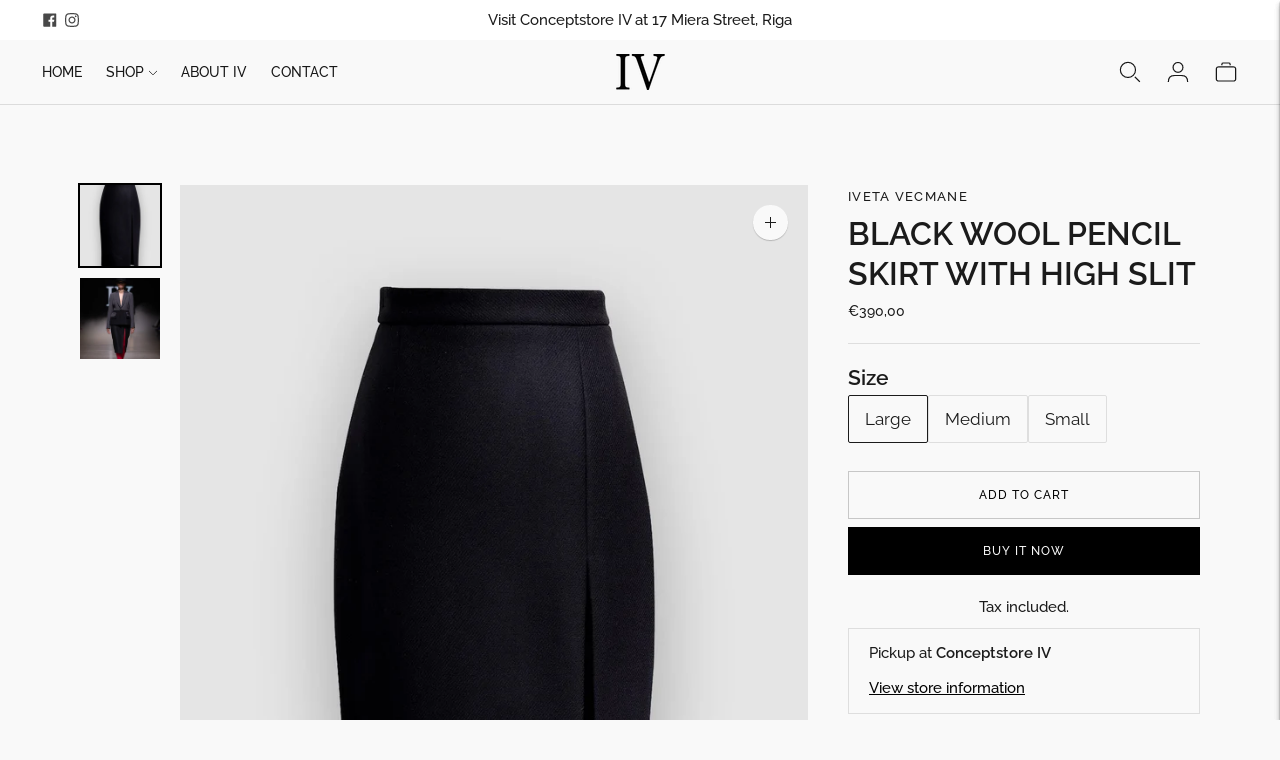

--- FILE ---
content_type: text/html; charset=utf-8
request_url: https://www.ivetavecmane.com//variants/47553371078979/?section_id=store-availability
body_size: 82
content:
<div id="shopify-section-store-availability" class="shopify-section"><div class="store-availability-container"
  data-section-id="store-availability"
  data-section-type="store-availability"
><div class="store-availability store-availability--available">
      <div class="store-availability__information type-body-small"><p class="store-availability__information-title">
            Pickup at <span>Conceptstore IV</span>
          </p>
          <p class="store-availability__information-stock">
            <span class="flex items-center">In stock, Usually ready in 24 hours</span>
          </p>
          <p class="store-availability__information-stores">
            <a href="#" class="store-availability__information-link" data-store-availability-drawer-trigger aria-haspopup="dialog">View store information
</a>
          </p></div>
    </div>

    <div class="store-availability__store-list-wrapper type-body-regular" data-store-availability-list-content>
      <p class="store-availability__store-list-title mt0 type-heading-2">Locations</p>
      <div class="store-availability__store-list" ><div class="store-availability-list__item store-availability-list__item--available">
            <div class="store-availability-list__item-inner">
              <div class="store-availability-list__location">
                  Conceptstore IV
              </div>
              <div class="store-availability-list__stock">Pickup available, usually ready in 24 hours
</div><p>Miera iela 17<br>Rīga 1001<br>Latvia</p>
</div>
          </div></div>
    </div></div>


</div>

--- FILE ---
content_type: text/javascript; charset=utf-8
request_url: https://www.ivetavecmane.com/products/black-wool-skirt.js
body_size: 807
content:
{"id":8910602404163,"title":"BLACK WOOL PENCIL SKIRT WITH HIGH SLIT","handle":"black-wool-skirt","description":"\u003cp\u003e\u003cmeta charset=\"utf-8\"\u003eA modern take on a timeless classic, this high-waisted pencil skirt is tailored from luxurious wool for a sleek, sculpted fit. A high slit adds fluidity and movement, balancing elegance with a subtle edge. Falling below the knee, it pairs effortlessly with structured blazers or delicate blouses for a refined yet striking look.\u003c\/p\u003e\n\u003cp\u003e\u003cstrong\u003eComposition:\u003cspan\u003e \u003c\/span\u003e\u003c\/strong\u003e\u003cspan\u003ewool 100%, lining viscose 95%, elastane 5%\u003c\/span\u003e\u003cbr\u003e\u003cstrong\u003eCare:\u003cspan\u003e \u003c\/span\u003e\u003c\/strong\u003e\u003cspan\u003edry clean only\u003c\/span\u003e\u003cbr\u003e\u003cstrong\u003eWearing: \u003c\/strong\u003e\u003cspan\u003emodel wearing size 36 (French sizing)\u003c\/span\u003e\u003c\/p\u003e\n\u003cp\u003e\u003cspan\u003e\u003cstrong\u003ePlease note: \u003c\/strong\u003e\u003cmeta charset=\"utf-8\"\u003eThis garment is part of the Iveta Vecmane Iconic line and is typically made to order, with a production lead time of up to 10 days. If your purchase is time-sensitive, please contact us to check stock availability.\u003c\/span\u003e\u003c\/p\u003e","published_at":"2023-12-06T15:32:39+02:00","created_at":"2023-12-06T15:32:39+02:00","vendor":"Iveta Vecmane","type":"SKIRTS\/TROUSERS","tags":[],"price":39000,"price_min":39000,"price_max":39000,"available":true,"price_varies":false,"compare_at_price":null,"compare_at_price_min":0,"compare_at_price_max":0,"compare_at_price_varies":false,"variants":[{"id":47553371078979,"title":"Large","option1":"Large","option2":null,"option3":null,"sku":"657077d95cf4c-01","requires_shipping":true,"taxable":true,"featured_image":{"id":51962660127043,"product_id":8910602404163,"position":1,"created_at":"2023-12-06T15:52:33+02:00","updated_at":"2023-12-06T15:52:33+02:00","alt":null,"width":1772,"height":2650,"src":"https:\/\/cdn.shopify.com\/s\/files\/1\/0775\/5045\/3059\/products\/file_e773c9d8-b6dd-452e-b792-7afb553d3f2b.jpg?v=1701870753","variant_ids":[47553371078979,47553371111747,47553371144515]},"available":true,"name":"BLACK WOOL PENCIL SKIRT WITH HIGH SLIT - Large","public_title":"Large","options":["Large"],"price":39000,"weight":0,"compare_at_price":null,"inventory_management":null,"barcode":"","featured_media":{"alt":null,"id":44606170661187,"position":1,"preview_image":{"aspect_ratio":0.669,"height":2650,"width":1772,"src":"https:\/\/cdn.shopify.com\/s\/files\/1\/0775\/5045\/3059\/products\/file_e773c9d8-b6dd-452e-b792-7afb553d3f2b.jpg?v=1701870753"}},"requires_selling_plan":false,"selling_plan_allocations":[]},{"id":47553371111747,"title":"Medium","option1":"Medium","option2":null,"option3":null,"sku":"657077d95cf4c-02","requires_shipping":true,"taxable":true,"featured_image":{"id":51962660127043,"product_id":8910602404163,"position":1,"created_at":"2023-12-06T15:52:33+02:00","updated_at":"2023-12-06T15:52:33+02:00","alt":null,"width":1772,"height":2650,"src":"https:\/\/cdn.shopify.com\/s\/files\/1\/0775\/5045\/3059\/products\/file_e773c9d8-b6dd-452e-b792-7afb553d3f2b.jpg?v=1701870753","variant_ids":[47553371078979,47553371111747,47553371144515]},"available":true,"name":"BLACK WOOL PENCIL SKIRT WITH HIGH SLIT - Medium","public_title":"Medium","options":["Medium"],"price":39000,"weight":0,"compare_at_price":null,"inventory_management":null,"barcode":"","featured_media":{"alt":null,"id":44606170661187,"position":1,"preview_image":{"aspect_ratio":0.669,"height":2650,"width":1772,"src":"https:\/\/cdn.shopify.com\/s\/files\/1\/0775\/5045\/3059\/products\/file_e773c9d8-b6dd-452e-b792-7afb553d3f2b.jpg?v=1701870753"}},"requires_selling_plan":false,"selling_plan_allocations":[]},{"id":47553371144515,"title":"Small","option1":"Small","option2":null,"option3":null,"sku":"657077d95cf4c-03","requires_shipping":true,"taxable":true,"featured_image":{"id":51962660127043,"product_id":8910602404163,"position":1,"created_at":"2023-12-06T15:52:33+02:00","updated_at":"2023-12-06T15:52:33+02:00","alt":null,"width":1772,"height":2650,"src":"https:\/\/cdn.shopify.com\/s\/files\/1\/0775\/5045\/3059\/products\/file_e773c9d8-b6dd-452e-b792-7afb553d3f2b.jpg?v=1701870753","variant_ids":[47553371078979,47553371111747,47553371144515]},"available":true,"name":"BLACK WOOL PENCIL SKIRT WITH HIGH SLIT - Small","public_title":"Small","options":["Small"],"price":39000,"weight":0,"compare_at_price":null,"inventory_management":null,"barcode":"","featured_media":{"alt":null,"id":44606170661187,"position":1,"preview_image":{"aspect_ratio":0.669,"height":2650,"width":1772,"src":"https:\/\/cdn.shopify.com\/s\/files\/1\/0775\/5045\/3059\/products\/file_e773c9d8-b6dd-452e-b792-7afb553d3f2b.jpg?v=1701870753"}},"requires_selling_plan":false,"selling_plan_allocations":[]}],"images":["\/\/cdn.shopify.com\/s\/files\/1\/0775\/5045\/3059\/products\/file_e773c9d8-b6dd-452e-b792-7afb553d3f2b.jpg?v=1701870753","\/\/cdn.shopify.com\/s\/files\/1\/0775\/5045\/3059\/products\/file_da38a8f8-9ed9-43ff-b42a-f19259a3e310.jpg?v=1701870753"],"featured_image":"\/\/cdn.shopify.com\/s\/files\/1\/0775\/5045\/3059\/products\/file_e773c9d8-b6dd-452e-b792-7afb553d3f2b.jpg?v=1701870753","options":[{"name":"Size","position":1,"values":["Large","Medium","Small"]}],"url":"\/products\/black-wool-skirt","media":[{"alt":null,"id":44606170661187,"position":1,"preview_image":{"aspect_ratio":0.669,"height":2650,"width":1772,"src":"https:\/\/cdn.shopify.com\/s\/files\/1\/0775\/5045\/3059\/products\/file_e773c9d8-b6dd-452e-b792-7afb553d3f2b.jpg?v=1701870753"},"aspect_ratio":0.669,"height":2650,"media_type":"image","src":"https:\/\/cdn.shopify.com\/s\/files\/1\/0775\/5045\/3059\/products\/file_e773c9d8-b6dd-452e-b792-7afb553d3f2b.jpg?v=1701870753","width":1772},{"alt":null,"id":44606170693955,"position":2,"preview_image":{"aspect_ratio":0.667,"height":2000,"width":1333,"src":"https:\/\/cdn.shopify.com\/s\/files\/1\/0775\/5045\/3059\/products\/file_da38a8f8-9ed9-43ff-b42a-f19259a3e310.jpg?v=1701870753"},"aspect_ratio":0.667,"height":2000,"media_type":"image","src":"https:\/\/cdn.shopify.com\/s\/files\/1\/0775\/5045\/3059\/products\/file_da38a8f8-9ed9-43ff-b42a-f19259a3e310.jpg?v=1701870753","width":1333}],"requires_selling_plan":false,"selling_plan_groups":[]}